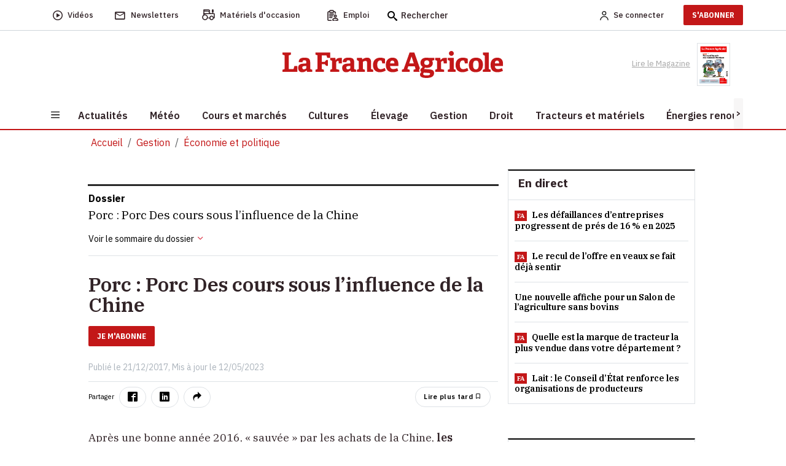

--- FILE ---
content_type: text/html; charset=utf-8
request_url: https://www.lafranceagricole.fr/economie/article/747852/porc-des-cours-sous-linfluence-de-la-chine
body_size: 26620
content:
<!DOCTYPE html>
<html lang="fr-fr" style="">
<head>
  

  <script type="text/javascript">window.gdprAppliesGlobally=true;(function(){function a(e){if(!window.frames[e]){if(document.body&&document.body.firstChild){var t=document.body;var n=document.createElement("iframe");n.style.display="none";n.name=e;n.title=e;t.insertBefore(n,t.firstChild)}
else{setTimeout(function(){a(e)},5)}}}function e(n,r,o,c,s){function e(e,t,n,a){if(typeof n!=="function"){return}if(!window[r]){window[r]=[]}var i=false;if(s){i=s(e,t,n)}if(!i){window[r].push({command:e,parameter:t,callback:n,version:a})}}e.stub=true;function t(a){if(!window[n]||window[n].stub!==true){return}if(!a.data){return}
var i=typeof a.data==="string";var e;try{e=i?JSON.parse(a.data):a.data}catch(t){return}if(e[o]){var r=e[o];window[n](r.command,r.parameter,function(e,t){var n={};n[c]={returnValue:e,success:t,callId:r.callId};a.source.postMessage(i?JSON.stringify(n):n,"*")},r.version)}}
if(typeof window[n]!=="function"){window[n]=e;if(window.addEventListener){window.addEventListener("message",t,false)}else{window.attachEvent("onmessage",t)}}}e("__tcfapi","__tcfapiBuffer","__tcfapiCall","__tcfapiReturn");a("__tcfapiLocator");(function(e){
  var t=document.createElement("script");t.id="spcloader";t.type="text/javascript";t.async=true;t.src="https://sdk.privacy-center.org/"+e+"/loader.js?target="+document.location.hostname;t.charset="utf-8";var n=document.getElementsByTagName("script")[0];n.parentNode.insertBefore(t,n)})("3e25ee67-bdca-4f9f-968e-ceb268310134")})();</script>

  
    <script type="didomi/javascript" src="/cms/js/kameleoon.js" async="true" fetchpriority="high"></script>
    <script type="didomi/javascript" src="//lioprcduib.kameleoon.io/engine.js" async="true" fetchpriority="high"></script>


  

  
  <!-- Google Tag Manager -->

  
<script>


      window.dataLayer = window.dataLayer || [];
      window.dataLayer.push({"siteLanguage":"FR","atiEnable":true,"page":{"type":"Article","categorieGroupe":"Politique et \u00E9conomie agricole","accessibilite":"Gratuit","tags":[{"taxonomy":[{"name":"Gestion","url":"gestion","level":1,"categoryId":20311}],"label":"\u00C9conomie et politique","categoryId":20191,"masterApplication":"La France Agricole","ordre":1,"principal":true,"contentType":null},{"taxonomy":[{"name":"OLD","url":"old","level":1,"categoryId":27327}],"label":"Exportations","categoryId":20689,"masterApplication":"La France Agricole","ordre":2,"principal":false,"contentType":null},{"taxonomy":[{"name":"Fili\u00E8res viande","url":"filieres-viande","level":1,"categoryId":27198},{"name":"\u00C9conomie et politique","url":"economie","level":2,"categoryId":20191},{"name":"Gestion","url":"gestion","level":3,"categoryId":20311}],"label":"Viande porcine","categoryId":20962,"masterApplication":"La France Agricole","ordre":3,"principal":false,"contentType":null},{"taxonomy":[{"name":"OLD","url":"old","level":1,"categoryId":27327}],"label":"importations","categoryId":22045,"masterApplication":"La France Agricole","ordre":4,"principal":false,"contentType":null}],"contenu":{"id":"747852","surTitre":"Porc ","titre":"Porc Des cours sous l\u2019influence de la Chine","description":null,"auteur":null,"imageUrl":"","contentType":""}},"visiteur":{"idCRM":null,"idUser":null,"categorie":[]},"eCommerce":{"cart":null,"shipping":null,"transaction":null,"customer":null}});
      console.log('DATALAYER v2', dataLayer);
      
    //info pour la régie pub
    window._tnpb = window._tnpb || [];
    _tnpb.push({"key": "keywords", "value": "utilisateur=nonconnecte" });
    
</script>
  <script>
    (function (w, d, s, l, i) {
      w[l] = w[l] || []; w[l].push({
        'gtm.start':
          new Date().getTime(), event: 'gtm.js'
      }); var f = d.getElementsByTagName(s)[0],
        j = d.createElement(s), dl = l != 'dataLayer' ? '&l=' + l : ''; j.async = true; j.src =
          'https://www.googletagmanager.com/gtm.js?id=' + i + dl; f.parentNode.insertBefore(j, f);
    })(window, document, 'script', 'dataLayer', 'GTM-W79QSBH');</script>

  <!-- End Google Tag Manager -->
  
<meta charset="utf-8">
<meta http-equiv="X-UA-Compatible" content="IE=edge">
<meta name="viewport" content="width=device-width, initial-scale=1.0">
<link rel="preconnect" href="https://fonts.googleapis.com">

  <link as="style" onload="this.onload=null;this.rel='stylesheet'" href="https://fonts.googleapis.com/css2?family=IBM+Plex+Sans:ital,wght@0,400;0,500;0,600;0,700;1,400;1,500;1,600&display=swap" rel="preload">
  <link as="style" onload="this.onload=null;this.rel='stylesheet'" href="https://fonts.googleapis.com/css2?family=IBM+Plex+Serif:ital,wght@0,400;0,500;0,600;0,900;1,400;1,500;1,600&display=swap" rel="preload">
  <link as="style" onload="this.onload=null;this.rel='stylesheet'" href="https://fonts.googleapis.com/css2?family=IBM+Plex+Sans+Condensed:wght@500;600;700&display=swap" rel="preload">
<meta name="CCBot" content="noindex">

<meta name="google-site-verification" content="lD8NNucJ33wygCHemajIqsas7s8tGBqokeUjjkQ6GT8">
<link rel="icon" href="/favicon.ico">

    <title>Porc  : Porc Des cours sous l&#x2019;influence de la Chine </title>
    <meta name="abstract" content="La France Agricole - Agriculture">
    <meta name="description" content="Apr&amp;egrave;s une bonne ann&amp;eacute;e 2016, &amp;laquo;&amp;nbsp;sauv&amp;eacute;e&amp;nbsp;&amp;raquo; par les achats de la Chine, les prix europ&amp;eacute;ens du p...">
  <link rel="canonical" href="https://www.lafranceagricole.fr/economie/article/747852/porc-des-cours-sous-linfluence-de-la-chine">
    <link rel="amphtml" href="https://www.lafranceagricole.fr/economie/amp/article/747852/porc-des-cours-sous-linfluence-de-la-chine">
    <meta name="robots" content="max-snippet:-1, max-image-preview:large, max-video-preview:-1">
   <meta property="og:site_name" content="LaFranceAgricole">
  <meta property="og:title" content="Porc  : Porc Des cours sous l&#x2019;influence de la Chine">
  <meta property="og:type" content="article">
  <meta property="og:url" content="https://www.lafranceagricole.fr/economie/article/747852/porc-des-cours-sous-linfluence-de-la-chine">
  <meta property="og:image">
  <meta property="og:locale" content="fr_FR">
  <meta property="og:image:type" content="image/jpeg">
  <meta property="og:image:width" content="690">
  <meta property="og:image:height" content="388">
  <meta property="og:description" content="Apr&amp;egrave;s une bonne ann&amp;eacute;e 2016, &amp;laquo;&amp;nbsp;sauv&amp;eacute;e&amp;nbsp;&amp;raquo; par les achats de la Chine, les prix europ&amp;eacute;ens du p...">
  <meta property="og:updated_time" content="2023-05-12T09:18:30+02:00">
  <meta property="fb:app_id" content="242257521270886">
  <meta name="twitter:card" content="summary_large_image">
  <meta name="twitter:site" content="@FranceAgricole">
  <meta name="twitter:creator" content="@FranceAgricole">
  <meta name="twitter:title" content="Porc  : Porc Des cours sous l&#x2019;influence de la Chine">
  <meta name="twitter:description" content="Apr&amp;egrave;s une bonne ann&amp;eacute;e 2016, &amp;laquo;&amp;nbsp;sauv&amp;eacute;e&amp;nbsp;&amp;raquo; par les achats de la Chine, les prix europ&amp;eacute;ens du p...">
  <script data-rh="true" type="application/ld+json">
    {"@context":"http://schema.org","@type":"WebSite","url":"https://www.lafranceagricole.fr","potentialAction":{"@type":"SearchAction","target":"https://www.lafranceagricole.fr/search?q={query}","query-input":"required name=query"}}
  </script>
  <script data-rh="true" type="application/ld+json">
    {"@context":"http://schema.org","@type":"Organization","name":"La France Agricole","url":"https://www.lafranceagricole.fr","logo":"https://www.lafranceagricole.fr/images/lfa-logo.svg","sameAs":["https://www.facebook.com/lafranceagricole","https://twitter.com/FranceAgricole"]}
  </script>
    

<script type="application/ld+json">
  {"@context":"https://schema.org","@type":"BreadcrumbList","itemListElement":[{"@type":"ListItem","name":"Gestion","item":{"@type":"WebPage","@id":"https://www.lafranceagricole.fr/gestion/t20311"},"position":1},{"@type":"ListItem","name":"\u00C9conomie et politique","item":{"@type":"WebPage","@id":"https://www.lafranceagricole.fr/economie/t20191"},"position":2}]}
</script>
    

<script type="application/ld+json">
  {"@context":"https://schema.org","@type":"NewsArticle","description":"Apr\u0026egrave;s une bonne ann\u0026eacute;e 2016, \u0026laquo;\u0026nbsp;sauv\u0026eacute;e\u0026nbsp;\u0026raquo; par les achats de la Chine, les prix europ\u0026eacute;ens du p...","image":{"@type":"ImageObject","url":"https://cdn4.regie-agricole.com/ulf/CMS_Content/2/images/2023/05/10/7bc521a0-1/logo-lfa-v2-transparent.png","height":388,"width":690},"author":{"@type":"Person"},"dateModified":"2023-05-12T09:18:30+02:00","datePublished":"2017-12-21T08:31:00+01:00","headline":"Porc Des cours sous l\u2019influence de la Chine","isAccessibleForFree":true,"publisher":{"@type":"Organization","name":"La France Agricole","url":"https://www.lafranceagricole.fr","logo":{"@type":"ImageObject","url":"https://cdn4.regie-agricole.com/ulf/CMS_Content/2/images/2023/05/10/7bc521a0-1/logo-lfa-v2-transparent.png"}}}
</script>


            <style></style>
  
    
  
  
  




  
    
  <script type="text/javascript" src="/js/jquery-3.6.0.min.js"></script>
  <script src="/dist/vendors.js?v=qKTxGmScJ94MkmIvt05FvTxaVxbjF8gRH2Rs44vQdIQ" async=""></script>
  <script src="/dist/app.js?v=qNGoWsa7XcQzqe3AW-FZacurIHdEHbcG3mPAasqMcW8" defer=""></script>
  <script src="/cms/js/util.js"></script>
  <script>
    getRefererRS();
  </script>
	<meta name="theme-color" content="#e30613">
	<link rel="manifest" href="/manifest.webmanifest">
</head>
<body class="c-article a-details">
  
<header class="header">
  <div class="header-desktop">
    <div class="nav-secondary preheader py-0 bg-white" id="preheaderId">
     <div class="container p-0">
       <nav class="navbar navbar-expand-lg row align-items-center">
          <div class="col-preheaderForSticky">
            <div id="navPreHeader">
                <ul class="navbar-nav mb-0 ul-nav ps-0 w-100">
                    <li class="nav-item d-inline-flex align-items-center">
                  <a class="d-inline-flex align-items-center" href="https://www.lafranceagricole.fr/videos/t20390">
                    <i class="icon-play2 fs-6"></i>
                            <span class="nav-link ms-2" aria-current="page">Vidéos</span>
                        </a>
                    </li>
                    <li class="nav-item d-inline-flex align-items-center">
                  <a class="d-inline-flex align-items-center" href="/newsletters">
                    <i class="icon-mail_outline fs-5"></i> 
                            <span class="nav-link ms-2">Newsletters</span>
                      </a>
                    </li>
                    <li class="nav-item d-inline-flex align-items-center">
                  <button class="d-inline-flex align-items-center" onclick="window.location.href='/occasions'">
                    <i class="icon-tracteur fw-bold" style="font-size:1.1rem;"></i>
                            <span class="nav-link ms-2">Matériels d'occasion</span>
                        </button>
                    </li>
                    <li class="nav-item d-inline-flex align-items-center">
                  <button class="d-inline-flex align-items-center btn-emploi-fa" onclick="window.location.href='/emploi'">
                            <svg id="Calque_1" class="icon-emploi" xmlns="http://www.w3.org/2000/svg" version="1.1" viewbox="0 0 25 25" width="18">
                              <!-- Generator: Adobe Illustrator 29.7.1, SVG Export Plug-In . SVG Version: 2.1.1 Build 8)  -->
                              <path d="M8.79,23.42H3.35c-.08.02-.23.02-.35,0-.63-.11-1.07-.72-.98-1.36V6.12c.03-.33.18-.6.42-.8.24-.2.55-.29.85-.25h.92c.19-.03.41.09.51.3.54,1,1.61,1.62,2.77,1.59h4.49c1.22.06,2.29-.56,2.87-1.61.11-.16.26-.25.42-.27.24,0,.46,0,.69,0h.49c.65.06,1.13.63,1.08,1.26v1.78c0,.4.32.73.73.74h.01c.19,0,.37-.07.51-.21.14-.14.22-.32.22-.51.02-.61.03-1.33,0-2.05-.06-1.2-.97-2.22-2.16-2.41-.32-.06-.64-.06-.98-.07-.14,0-.27,0-.41-.01h-.15s-.04-.16-.04-.16c-.02-.05-.04-.1-.04-.16-.29-1.49-1.68-2.58-3.25-2.5-.98.02-1.98.01-2.94,0-.52,0-1.06,0-1.57,0-.25,0-.48.03-.72.09-1.21.28-2.22,1.26-2.45,2.79l1,.09-1.14-.1c-.19-.02-.38-.03-.6-.03s-.45,0-.7.03c-1.32.16-2.32,1.32-2.27,2.65v13.01c0,.34,0,.68,0,1.02,0,.68,0,1.36,0,2.04.03,1.34,1.09,2.44,2.43,2.5,1.37.03,2.76.02,4.11.02.59,0,1.19,0,1.78,0,.29,0,.55-.18.64-.46.04-.11.05-.21.05-.33-.02-.39-.36-.69-.78-.67ZM7.48,2.25h4.57c.89,0,1.62.73,1.62,1.62s-.73,1.62-1.62,1.62h-4.57c-.89,0-1.62-.73-1.62-1.62s.73-1.62,1.62-1.62ZM20.7,18.63c-1.01-.08-2.08-.1-3.18-.07-.67-.02-1.31,0-1.96.06-2.2.33-3.81,2.2-3.81,4.44.02.89.73,1.63,1.63,1.67.81.02,1.59.01,2.43,0,.3,0,.56-.18.66-.45.04-.09.06-.17.06-.26,0-.41-.31-.74-.71-.75l-2.55-.06v-.2c-.07-1.45.96-2.7,2.4-2.91,1.18-.1,2.37-.08,3.53-.06.44,0,.89.01,1.33.01.07,0,.13.01.19.03,1.39.28,2.37,1.56,2.29,2.99v.08s-.13.13-.13.13h-4.22c-.41,0-.74.33-.74.73s.33.74.73.74h1.4c.93,0,1.86,0,2.79,0,.94,0,1.71-.79,1.71-1.74-.02-2.23-1.64-4.07-3.85-4.37ZM15.07,14.08c0,1.71,1.39,3.1,3.09,3.1s3.1-1.39,3.1-3.09h0c0-1.71-1.4-3.1-3.11-3.1-1.7,0-3.08,1.4-3.08,3.09ZM19.79,14.08c0,.9-.73,1.63-1.62,1.63h-.1c-.85-.06-1.53-.77-1.53-1.64.01-.89.74-1.61,1.62-1.61s1.63.73,1.63,1.62ZM4.96,12.87s-.01,0-.02,0c-.25,0-.49.14-.6.35-.15.23-.15.5-.02.72.14.26.4.41.68.4h7.5s0,0,.01,0c.19,0,.37-.07.51-.21.14-.14.22-.32.22-.51,0-.2-.07-.38-.21-.52-.14-.14-.32-.22-.51-.22h-7.55ZM10.53,16.65h-2.94s0,0,0,0h-2.74c-.38.04-.68.4-.64.81.02.2.11.37.27.5.15.12.35.18.54.17h5.71c.38-.05.67-.41.62-.82-.02-.2-.12-.37-.27-.49-.15-.12-.35-.18-.54-.15ZM14.5,10.56c.4-.05.68-.43.63-.83-.06-.4-.44-.69-.83-.63H4.84c-.38.05-.67.41-.62.82.05.4.41.69.82.65h9.25c.09,0,.15,0,.21,0Z"></path>
                            </svg>
                            <span class="nav-link ms-2">Emploi</span>
                        </button>
                    </li>
                    <form method="get" action="/Search">
                        <div class="searchbox">
                            <i class="icon-search fs-6 searchbox__icon"></i>
                            <input type="text" class="searchbox__input" placeholder="Rechercher" name="q" id="query" maxlength="150">
                            <button type="submit" class="btn btn-icon-validate-search">
                                <img src="/images/svg/icon-btn-search.svg" width="27" height="25" class="icon icon-validate-search" alt="Valider">
                            </button>
                        </div>
                    </form>
                </ul>
            </div>   
          </div>
          <div class="col preheader-logo-fa">
                        <a href="/"><img src="/images/logo/logo-france-agricole.png" loading="lazy" alt="La France Agricole"></a>
                    </div>
        <div class="col text-end">
            <ul class="navbar-nav mb-0 ps-0 ul-nav align-items-center">  
              
    <li>
        <a class="nav-link me-2 fw-500" rel="nofollow" href="/Account/Signin"><img alt="Account" src="/images/svg/icon-Account.svg" width="14" height="15"><span class="ms-2 d-none d-sm-initial me-4">Se connecter</span></a>
    </li>
    <li class="pb-2 pt-2">
    <a target="_blank" href="https://abo.lafranceagricole.fr/?utm_source=site.fa&utm_medium=Header-CTA&utm_campaign=Header-CTA-JeMabonne-MNC&at_medium=site.fa&at_campaign=Header-CTA-JeMabonne-MNC" class="btn btn-default btn-primary">S'ABONNER</a>
    </li>
 
            </ul>
        </div>
       </nav>
     </div>
      </div>
      <div class="header-bar bg-white">
        <div class="container text-center">
                <a href="/"><img src="/images/logo/logo-france-agricole.png" width="360" height="44" loading="lazy" alt="La France Agricole" class="img-fluid logo-fa"></a>
        <div class="ReadMagazine me-3">
          <a target="_blank" href="/epaper/mymozzo">
    <span class="pe-2">Lire le Magazine</span>
      <img width="54" height="73" loading="lazy" src="https://cdn.publishingcenter.net/lafranceagricole/195057_180.png" alt="Couverture du magasine La france agricole">
   
</a> 
            </div>
        </div>
      </div>
      <div class="header-nav">
        <div class="container bg-white">
            
<button class="navbar-toggler btn" type="button" data-bs-toggle="collapse" data-bs-target="#sidenavBurger" aria-label="Burger navigation">
    <img src="/images/svg/icon-burger.svg" alt="Menu" class="icon icon-burger">
</button>
<div class="collapse navbar-collapse sidenavBurger" id="sidenavBurger">
    <div class="menu-burger">               
        <div class="close py-2">
            <button class="btn closeBtn">
                <i class="icon-cross pe-2"></i> Fermer
            </button>
        </div>
        <div class="container-search">
            <form method="get" action="/Search">
                <div class="search">
                    <img src="/images/svg/icon-search.svg" height="15" class="fa-search">
                    <input type="text" class="form-control" placeholder="Rechercher" name="q" id="query" maxlength="150">
                    <button type="submit" class="btn btn-icon-validate-search">
                        <img src="/images/svg/icon-btn-search.svg" class="icon icon-validate-search" alt="Valider">
                    </button>
                </div>
            </form>
        </div>
        <div class="container-diffusion w-100">
            <div class="row justify-content-center align-items-baseline">
                <div class="col-3  p-0">
          <a class="card border-0" href="/newsletters">
                        <i class="icon-mail_outline fs-5"></i>
                        <span>Newsletters</span>
                    </a>
                </div>
                <div class="col-3  p-0">
          <a class="card border-0" href="https://www.lafranceagricole.fr/videos/t20390">
                        <i class="icon-play2 fs-6"></i>
                        <span>Vidéos</span>
                    </a>
                </div>
                <div class="col-3 p-0">
          <a class="card border-0" target="_blank" href="/epaper/mymozzo">
                        <i class="icon-newspaper"></i>
                        <span>Lire le<br>magazine</span>
                    </a>
                </div>
            </div>
        </div>
        <div class="container-tags ps-2 w-100">
            <ul class="p-0">
                


    <div data-id="70"></div>
<li class="nav-item  " data-menulink-id="3193" data-menu-id="70">
    <a class="nav-link" href="https://abo.lafranceagricole.fr/site/gfaabo2/dn-ope-speciale/fr/abo/ope.html?utm_source=site.fa&amp;utm_medium=dn_encemoment&amp;utm_campaign=dn_hp_offre_lexagro&amp;at_medium=site.fa&amp;at_format=dn_tag_site&amp;at_campaign=dn_offre_lexagro " target="_blank">
        -20% sur l&#x27;abonnement
    </a>
</li><li class="nav-item  " data-menulink-id="3187" data-menu-id="70">
    <a class="nav-link" href="/podcasts/t20376 ">
        Podcast
    </a>
</li><li class="nav-item  " data-menulink-id="3188" data-menu-id="70">
    <a class="nav-link" href="/crise-agricole/t28570 ">
        Crise agricole
    </a>
</li><li class="nav-item  " data-menulink-id="2839" data-menu-id="70">
    <a class="nav-link" href="/dnc-dermatose-nodulaire-contagieuse/t29309 ">
        Dermatose nodulaire
    </a>
</li>
            </ul>
        </div>                    
        <div class="overflow-auto overflow w-100">
            <ul class="navbar-nav container-menu p-0">
                


    <div data-id="82"></div>
<li class="nav-item with-childs " data-menulink-id="1092" data-menu-id="82">
    <a class="nav-link" href="/actualites/ ">
        Actualit&#xE9;s
    </a>
</li><li class="nav-item  " data-menulink-id="1099" data-menu-id="82">
    <a class="nav-link" href="/meteo-agricole/ ">
        M&#xE9;t&#xE9;o
    </a>
</li><li class="nav-item with-childs " data-menulink-id="1105" data-menu-id="82">
    <a class="nav-link" href="/cours-et-marches/ ">
        Cours et march&#xE9;s
    </a>
</li><li class="nav-item with-childs " data-menulink-id="1108" data-menu-id="82">
    <a class="nav-link" href="/cultures/ ">
        Cultures
    </a>
</li><li class="nav-item with-childs " data-menulink-id="1116" data-menu-id="82">
    <a class="nav-link" href="/elevage/ ">
        &#xC9;levage
    </a>
</li><li class="nav-item with-childs " data-menulink-id="1131" data-menu-id="82">
    <a class="nav-link" href="/gestion/ ">
        Gestion
    </a>
</li><li class="nav-item with-childs " data-menulink-id="1141" data-menu-id="82">
    <a class="nav-link" href="/droit/ ">
        Droit
    </a>
</li><li class="nav-item with-childs " data-menulink-id="1125" data-menu-id="82">
    <a class="nav-link" href="/tracteur-et-materiel/ ">
        Tracteurs et mat&#xE9;riels
    </a>
</li><li class="nav-item with-childs " data-menulink-id="1150" data-menu-id="82">
    <a class="nav-link" href="/energie-renouvelable/ ">
        &#xC9;nergies renouvelables
    </a>
</li><li class="nav-item with-childs " data-menulink-id="1154" data-menu-id="82">
    <a class="nav-link" href="/cote-perso/ ">
        C&#xF4;t&#xE9; perso
    </a>
</li>
            </ul>
            <div class="container-services w-100">
                <span class="services-title">
                    SERVICES
                </span>
        <ul class="p-0 m-0">
          <li>
            <button class="btn occasions" onclick="window.location.href='/occasions'">
              <span>Matériels d'occasion</span>
            </button>
          </li>
          <li>

            <button class="btn emploi" onclick="window.location.href='/emploi'">
              <span>Emploi</span>
            </button>
          </li>
          <li>
            <a href="https://www.editions-france-agricole.fr/" target="_blank" class="editions">
              <span>Editions</span>
            </a>
          </li>
          <li>
            <button class="btn lexagro" onclick="window.open('https://www.lexagro.fr?utm_source=site.fa&utm_medium=lexagro_menu_burger&utm_campaign=cta_menu_burger&at_medium=site.fa&at_format=lexagro_hp&at_campaign=cta_menu_burger', '_blank');">
              <span>LexAgro</span>
            </button>
          </li>
        </ul>
            </div>
        </div>
    </div>
</div> 
            <nav class="main-nav horizontal-scroll justify-content-start">
                <button class="btn btn-default btn-left position-absolute slide-icon p-0" style="left:0px;top:0;z-index:1;width:15px;height:100%;background:#F7F6F6"><</button>
                <button class="btn btn-default btn-right position-absolute slide-icon p-0" style="right:0;top:0;z-index:1;width:15px;height:100%;background:#F7F6F6">></button>
                <ul class="mb-0 nav-container position-relative" id="firstmenu">
            


<li class="nav-item with-childs " data-menulink-id="1092" data-menu-id="82">
        <a class="nav-link" href="/actualites/">
            <span>Actualit&#xE9;s</span>
        </a>
  </li><li class="nav-item  " data-menulink-id="1099" data-menu-id="82">
        <a class="nav-link" href="/meteo-agricole/">
            <span>M&#xE9;t&#xE9;o</span>
        </a>
  </li><li class="nav-item with-childs " data-menulink-id="1105" data-menu-id="82">
        <a class="nav-link" href="/cours-et-marches/">
            <span>Cours et march&#xE9;s</span>
        </a>
  </li><li class="nav-item with-childs " data-menulink-id="1108" data-menu-id="82">
        <a class="nav-link" href="/cultures/">
            <span>Cultures</span>
        </a>
  </li><li class="nav-item with-childs " data-menulink-id="1116" data-menu-id="82">
        <a class="nav-link" href="/elevage/">
            <span>&#xC9;levage</span>
        </a>
  </li><li class="nav-item with-childs " data-menulink-id="1131" data-menu-id="82">
        <a class="nav-link" href="/gestion/">
            <span>Gestion</span>
        </a>
  </li><li class="nav-item with-childs " data-menulink-id="1141" data-menu-id="82">
        <a class="nav-link" href="/droit/">
            <span>Droit</span>
        </a>
  </li><li class="nav-item with-childs " data-menulink-id="1125" data-menu-id="82">
        <a class="nav-link" href="/tracteur-et-materiel/">
            <span>Tracteurs et mat&#xE9;riels</span>
        </a>
  </li><li class="nav-item with-childs " data-menulink-id="1150" data-menu-id="82">
        <a class="nav-link" href="/energie-renouvelable/">
            <span>&#xC9;nergies renouvelables</span>
        </a>
  </li><li class="nav-item with-childs " data-menulink-id="1154" data-menu-id="82">
        <a class="nav-link" href="/cote-perso/">
            <span>C&#xF4;t&#xE9; perso</span>
        </a>
  </li>
          </ul>
            </nav> 
        </div>
     </div> 
  </div>
 
  <div class="header-mobile">
        <div class="preheader">
            
<button class="navbar-toggler btn" type="button" data-bs-toggle="collapse" data-bs-target="#sidenavBurger" aria-label="Burger navigation">
    <img src="/images/svg/icon-burger.svg" alt="Menu" class="icon icon-burger">
</button>
<div class="collapse navbar-collapse sidenavBurger" id="sidenavBurger">
    <div class="menu-burger">               
        <div class="close py-2">
            <button class="btn closeBtn">
                <i class="icon-cross pe-2"></i> Fermer
            </button>
        </div>
        <div class="container-search">
            <form method="get" action="/Search">
                <div class="search">
                    <img src="/images/svg/icon-search.svg" height="15" class="fa-search">
                    <input type="text" class="form-control" placeholder="Rechercher" name="q" id="query" maxlength="150">
                    <button type="submit" class="btn btn-icon-validate-search">
                        <img src="/images/svg/icon-btn-search.svg" class="icon icon-validate-search" alt="Valider">
                    </button>
                </div>
            </form>
        </div>
        <div class="container-diffusion w-100">
            <div class="row justify-content-center align-items-baseline">
                <div class="col-3  p-0">
          <a class="card border-0" href="/newsletters">
                        <i class="icon-mail_outline fs-5"></i>
                        <span>Newsletters</span>
                    </a>
                </div>
                <div class="col-3  p-0">
          <a class="card border-0" href="https://www.lafranceagricole.fr/videos/t20390">
                        <i class="icon-play2 fs-6"></i>
                        <span>Vidéos</span>
                    </a>
                </div>
                <div class="col-3 p-0">
          <a class="card border-0" target="_blank" href="/epaper/mymozzo">
                        <i class="icon-newspaper"></i>
                        <span>Lire le<br>magazine</span>
                    </a>
                </div>
            </div>
        </div>
        <div class="container-tags ps-2 w-100">
            <ul class="p-0">
                


    <div data-id="70"></div>
<li class="nav-item  " data-menulink-id="3193" data-menu-id="70">
    <a class="nav-link" href="https://abo.lafranceagricole.fr/site/gfaabo2/dn-ope-speciale/fr/abo/ope.html?utm_source=site.fa&amp;utm_medium=dn_encemoment&amp;utm_campaign=dn_hp_offre_lexagro&amp;at_medium=site.fa&amp;at_format=dn_tag_site&amp;at_campaign=dn_offre_lexagro " target="_blank">
        -20% sur l&#x27;abonnement
    </a>
</li><li class="nav-item  " data-menulink-id="3187" data-menu-id="70">
    <a class="nav-link" href="/podcasts/t20376 ">
        Podcast
    </a>
</li><li class="nav-item  " data-menulink-id="3188" data-menu-id="70">
    <a class="nav-link" href="/crise-agricole/t28570 ">
        Crise agricole
    </a>
</li><li class="nav-item  " data-menulink-id="2839" data-menu-id="70">
    <a class="nav-link" href="/dnc-dermatose-nodulaire-contagieuse/t29309 ">
        Dermatose nodulaire
    </a>
</li>
            </ul>
        </div>                    
        <div class="overflow-auto overflow w-100">
            <ul class="navbar-nav container-menu p-0">
                


    <div data-id="82"></div>
<li class="nav-item with-childs " data-menulink-id="1092" data-menu-id="82">
    <a class="nav-link" href="/actualites/ ">
        Actualit&#xE9;s
    </a>
</li><li class="nav-item  " data-menulink-id="1099" data-menu-id="82">
    <a class="nav-link" href="/meteo-agricole/ ">
        M&#xE9;t&#xE9;o
    </a>
</li><li class="nav-item with-childs " data-menulink-id="1105" data-menu-id="82">
    <a class="nav-link" href="/cours-et-marches/ ">
        Cours et march&#xE9;s
    </a>
</li><li class="nav-item with-childs " data-menulink-id="1108" data-menu-id="82">
    <a class="nav-link" href="/cultures/ ">
        Cultures
    </a>
</li><li class="nav-item with-childs " data-menulink-id="1116" data-menu-id="82">
    <a class="nav-link" href="/elevage/ ">
        &#xC9;levage
    </a>
</li><li class="nav-item with-childs " data-menulink-id="1131" data-menu-id="82">
    <a class="nav-link" href="/gestion/ ">
        Gestion
    </a>
</li><li class="nav-item with-childs " data-menulink-id="1141" data-menu-id="82">
    <a class="nav-link" href="/droit/ ">
        Droit
    </a>
</li><li class="nav-item with-childs " data-menulink-id="1125" data-menu-id="82">
    <a class="nav-link" href="/tracteur-et-materiel/ ">
        Tracteurs et mat&#xE9;riels
    </a>
</li><li class="nav-item with-childs " data-menulink-id="1150" data-menu-id="82">
    <a class="nav-link" href="/energie-renouvelable/ ">
        &#xC9;nergies renouvelables
    </a>
</li><li class="nav-item with-childs " data-menulink-id="1154" data-menu-id="82">
    <a class="nav-link" href="/cote-perso/ ">
        C&#xF4;t&#xE9; perso
    </a>
</li>
            </ul>
            <div class="container-services w-100">
                <span class="services-title">
                    SERVICES
                </span>
        <ul class="p-0 m-0">
          <li>
            <button class="btn occasions" onclick="window.location.href='/occasions'">
              <span>Matériels d'occasion</span>
            </button>
          </li>
          <li>

            <button class="btn emploi" onclick="window.location.href='/emploi'">
              <span>Emploi</span>
            </button>
          </li>
          <li>
            <a href="https://www.editions-france-agricole.fr/" target="_blank" class="editions">
              <span>Editions</span>
            </a>
          </li>
          <li>
            <button class="btn lexagro" onclick="window.open('https://www.lexagro.fr?utm_source=site.fa&utm_medium=lexagro_menu_burger&utm_campaign=cta_menu_burger&at_medium=site.fa&at_format=lexagro_hp&at_campaign=cta_menu_burger', '_blank');">
              <span>LexAgro</span>
            </button>
          </li>
        </ul>
            </div>
        </div>
    </div>
</div> 
            <div class="preheader-logoMobile-fa">     
                <a href="/"><img src="/images/logo/logo-FA.png" width="119" height="20" class="img-fluid" loading="lazy" alt="La France Agricole"></a>
            </div>
            <div class="col d-flex align-items-center justify-content-end me-2">
                <div class="searchbox">
          <button class="btn btn-default btn-search" type="button" data-bs-toggle="collapse" data-bs-target="#collapseSearch" aria-expanded="false" aria-controls="collapseSearch">
                        <img src="/images/svg/icon-search.svg" alt="Recherche" title="Recherche" height="15" width="15">
                    </button>
		        </div>
                <div class="collapse" id="collapseSearch">
                  <div class="collapse-search">
                      <div class="collapse-close" data-bs-toggle="collapse" data-bs-target="#collapseSearch">
                          Fermer <span class="ps-1">x</span>
                      </div>
                    <div class="container-search">
                        <form method="get" action="/Search">
                            <div class="search">
                                <img src="/images/svg/icon-search.svg" height="15" width="15" class="fa-search">
                                <input type="text" class="form-control" placeholder="Rechercher" name="q" id="query" maxlength="150">
                                <button type="submit" class="btn btn-icon-validate-search">
                                    <img src="/images/svg/icon-btn-search.svg" width="27" height="25" class="icon icon-validate-search" alt="Valider">
                                </button>
                            </div>
                        </form>
                    </div>
                  </div>
                </div>
                <ul class="navbar-nav mb-0 ps-0 ul-nav align-items-center">
          
    <li>
        <a class="nav-link me-2 fw-500" rel="nofollow" href="/Account/Signin"><img alt="Account" src="/images/svg/icon-Account.svg" width="14" height="15"><span class="ms-2 d-none d-sm-initial me-4">Se connecter</span></a>
    </li>
    <li class="pb-2 pt-2">
    <a target="_blank" href="https://abo.lafranceagricole.fr/?utm_source=site.fa&utm_medium=Header-CTA&utm_campaign=Header-CTA-JeMabonne-MNC&at_medium=site.fa&at_campaign=Header-CTA-JeMabonne-MNC" class="btn btn-default btn-primary">S'ABONNER</a>
    </li>
 
                </ul>
            </div>
        </div>   
        <div class="header-nav">
            <div class="w-100">
                <nav class="horizontal-scroll">
          <button class="btn btn-default btn-left position-absolute slide-icon p-0" style="left:-5px;top:0;z-index:1;width:15px;height:100%;background:#F7F6F6"><</button>
          <button class="btn btn-default btn-right position-absolute slide-icon p-0" style="right:-5px;top:0;z-index:1;width:15px;height:100%;background:#F7F6F6">></button>
                    <ul class="mb-0 nav-secondary nav-mobile nav-container">  
                        


<li class="nav-icon  " data-menulink-id="1099" data-menu-id="82">
        <a class=" " href="/meteo-agricole/">
                <i class="icon-weather icon"></i>
        </a>
</li><li class="nav-icon with-childs " data-menulink-id="1105" data-menu-id="82">
        <a class=" " href="/cours-et-marches/">
                <i class="icon-stats-bars icon"></i>
        </a>
</li><li class="nav-item with-childs " data-menulink-id="1092" data-menu-id="82">
        <a class=" nav-link" href="/actualites/">
                <i class="gfa gfa-actu gfa-red icon"></i>
                <span>Actualit&#xE9;s</span>
        </a>
</li><li class="nav-item with-childs " data-menulink-id="1108" data-menu-id="82">
        <a class=" nav-link" href="/cultures/">
                <span>Cultures</span>
        </a>
</li><li class="nav-item with-childs " data-menulink-id="1116" data-menu-id="82">
        <a class=" nav-link" href="/elevage/">
                <span>&#xC9;levage</span>
        </a>
</li><li class="nav-item with-childs " data-menulink-id="1131" data-menu-id="82">
        <a class=" nav-link" href="/gestion/">
                <span>Gestion</span>
        </a>
</li><li class="nav-item with-childs " data-menulink-id="1141" data-menu-id="82">
        <a class=" nav-link" href="/droit/">
                <span>Droit</span>
        </a>
</li><li class="nav-item with-childs " data-menulink-id="1125" data-menu-id="82">
        <a class=" nav-link" href="/tracteur-et-materiel/">
                <span>Tracteurs et mat&#xE9;riels</span>
        </a>
</li><li class="nav-item with-childs " data-menulink-id="1150" data-menu-id="82">
        <a class=" nav-link" href="/energie-renouvelable/">
                <span>&#xC9;nergies renouvelables</span>
        </a>
</li><li class="nav-item with-childs " data-menulink-id="1154" data-menu-id="82">
        <a class=" nav-link" href="/cote-perso/">
                <span>C&#xF4;t&#xE9; perso</span>
        </a>
</li>
                    </ul>
                </nav>
            </div>
        </div>
    </div>

  <div class="header-sousnav">
    <div class="container bg-white">
      <div id="sous-menu" class="horizontal-scroll">

        </div>
    </div>
  </div> 
</header>

<main class="body-content contenu-page">
        <div class="bandeau-simple w-100">
            <div class="pub-tag " data-pos="7"><div class=" sas_11224"></div></div>
        </div>
    
    <div class="container main-container mt-3 mt-md-0 mb-0">
        <div class="mx-2">
                    <div class="breadcrumb-top pt-2">
        
                        <ol class="breadcrumb mt-0" itemscope="" itemtype="https://schema.org/BreadcrumbList"><li class="breadcrumb-item" itemscope="" itemprop="itemListElement" itemtype="https://schema.org/ListItem"><a href="/" itemprop="item"><span itemprop="name">Accueil</span></a><meta itemprop="position" content="1"></li><li class="breadcrumb-item" itemscope="" itemprop="itemListElement" itemtype="https://schema.org/ListItem"><a href="/gestion/t20311" itemscope="" itemtype="https://schema.org/WebPage" itemprop="item" itemid="https://www.lafranceagricole.fr/gestion/t20311"><span itemprop="name">Gestion</span></a><meta itemprop="position" content="2"></li><li class="breadcrumb-item" itemscope="" itemprop="itemListElement" itemtype="https://schema.org/ListItem"><a href="/economie/t20191" itemscope="" itemtype="https://schema.org/WebPage" itemprop="item" itemid="https://www.lafranceagricole.fr/economie/t20191"><span itemprop="name">Économie et politique</span></a><meta itemprop="position" content="3"></li></ol>
       
                    </div>
            






<div id="article-main-container">
  <div class="container-smaller pt-0 pt-md-3  pe-3 pe-md-0 ps-2 ">
    <div class="row">

        <article class="col-md-8 col-12 p-md-0 p-2">
        <div class="position-relative mb-2">
          <div class="container-smaller  pl-md-5 pr-md-5 mt-4  ">

               <div>
                   
<div class="insert-folder">
	<div class="insert-header mb-2 p-0">
		<a href="https://www.lafranceagricole.fr/economie/article/747852/porc-des-cours-sous-linfluence-de-la-chine" class="insert-header-title">
		<div class="ps-0 pb-1 nb-dossier pt-2">
			<strong>Dossier</strong>
		</div>
		<h2> Porc  : Porc Des cours sous l&#x2019;influence de la Chine</h2></a> 
	</div>
	<div class="insert-body p-0 pb-3">
		<a class="label-btn hide-btn-summary nb-dossier" data-bs-toggle="collapse" href="#collapseSommaire" role="button" aria-expanded="false" aria-controls="collapseSommaire">
			Voir le sommaire du dossier <span class="icon-chevron-down red"></span>
		</a>
		<div class="collapse multi-collapse" id="collapseSommaire">
			<ul class="ps-3 mb-3">
				 
			</ul>
		<a class="label-btn" data-bs-toggle="collapse" href="#collapseSommaire" role="button" aria-expanded="false" aria-controls="collapseSommaire">
			Fermer <span class="icon-chevron-up red"></span>
		</a>
		</div>
	</div>
</div>
               </div>
              <h1 class="titre mt-0">

                Porc  
:                Porc Des cours sous l&#x2019;influence de la Chine
              </h1>

            <div class="text-muted article-meta-list pb-1">
                  <div class="mb-4" id="block-container-17">
<div class="block-container" data-position="Interne">

  <div id="block-schedule-72" class="block-schedule" style="background-color:unset;">
      <div id="block-64" class="block-content">
        <div class="pt-2 ">
                    <a target="_blank" href="https://abo.lafranceagricole.fr/?utm_source=site.fa&utm_medium=DN_ARTICLE_FREE&utm_campaign=DN_CTA_JEMABONNE&at_medium=site.fa&atformat=ARTICLE_FREE&at_campaign=DN_CTA_JEMABONNE" class="btn btn-default btn-primary">
                    JE M'ABONNE
                  </a></div>
      </div>
  </div>
</div></div>
              
              <div class="article-item-time-petit ">
                <span>Publi&#xE9; le 21/12/2017, Mis &#xE0; jour le 12/05/2023</span>
              </div>

            </div>

            


          </div>

          <div class="border-top mt-2">
            <div class="row m-0 container-tags pt-2">
  <div class="d-flex flex-row px-0 ">
    <div class="px-0 py-1 d-none d-sm-block label-small pt-2">Partager</div>
    <ul class="px-2 w-100">
      <ul class="p-0 horizontal-scroll list-social">


        <li class="social-facebook" onclick="window.open('https://www.facebook.com/sharer.php?u=https%3a%2f%2fwww.lafranceagricole.fr%2feconomie%2farticle%2f747852%2fporc-des-cours-sous-linfluence-de-la-chine'); return false;">
          <span class="icon-facebook2"></span>
        </li>
        <li class="social-linkedin" onclick="window.open('https://www.linkedin.com/sharing/share-offsite/?url=https%3a%2f%2fwww.lafranceagricole.fr%2feconomie%2farticle%2f747852%2fporc-des-cours-sous-linfluence-de-la-chine'); return false;">
          <span class="icon-linkedin"></span>
        </li>



        <li class="social-print">
          <div data-bs-toggle="dropdown" aria-expanded="false">
            <span class="icon-redo2"></span>
          </div>
          <ul class="dropdown-menu p-2 m-2 pb-2 mb-0">
            <li class="social-twitter cursor" onclick="window.open('https://twitter.com/intent/tweet?original_referer=https%3a%2f%2fwww.lafranceagricole.fr%2feconomie%2farticle%2f747852%2fporc-des-cours-sous-linfluence-de-la-chine&related=anywhereTheJavascriptAPI&text=' + encodeURIComponent(document.title + ' ' + 'https://www.lafranceagricole.fr/economie/article/747852/porc-des-cours-sous-linfluence-de-la-chine') + '&via=franceagricole'); return false;">
              <img src="/images/png/icon-x.png" alt="picto twitter" width="15" height="15" loading="lazy">
            </li>
            <li class="social-whatsapp cursor" onclick="window.open('whatsapp://send?text=https%3a%2f%2fwww.lafranceagricole.fr%2feconomie%2farticle%2f747852%2fporc-des-cours-sous-linfluence-de-la-chine&via=franceagricole'); return false;">
              <span class="icon-whatsapp"></span>
            </li>
            <li class="social-whatsapp cursor" onclick="navigator.clipboard.writeText('https://www.lafranceagricole.fr/economie/article/747852/porc-des-cours-sous-linfluence-de-la-chine')">
              <span class="icon-link"></span>
            </li>
            <li class="social-whatsapp cursor">
              <a data-tooltip="envoyer" data-tooltip-position="bottom" href="mailto:?subject=LaFranceAgricole.fr&body=https://www.lafranceagricole.fr/economie/article/747852/porc-des-cours-sous-linfluence-de-la-chine" class="social cursor" aria-label="envoyer">
                <span class="icon-telegram"></span>
              </a>
            </li>
          </ul>
        </li>




        <li class="float-end label-small ">
            <div href="" data-bs-toggle="modal" data-bs-target="#readLater">Lire plus tard <span class="icon-bookmark_outline"></span></div>
        </li>




      </ul>

  </ul></div>
</div>
<!------------ Modal A lire plus tard---------------->

<div class="zone-blocage-offrepro-container mt-3">
  <!-- Modal -->
  <div class="modal fade" id="readLater" tabindex="-1" aria-labelledby="readLater" aria-hidden="true" data-bs-backdrop="true" data-bs-keyboard="true">
      <div class="modal-dialog modal-dialog-centered">
        <div class="modal-container">
        <div class="modal-content">
          <div class="d-flex justify-content-center align-items-center p-2 p-md-4" style="height:51px">
              <h5 class="modal-title">
                  <img src="/images/svg/prive.svg" class="pe-2" height="15">
                Vous devez vous connecter pour ajouter cet article &#xE0; vos favoris
              </h5>
            <button type="button" class="btn-close fs-7" data-bs-dismiss="modal" aria-label="Close"></button>
          </div>
          <div class="modal-body">
              <div class="text-center title-modal-body">
                  <object type="image/svg+xml" data="/images/svg/logo-LaFranceAgricole.svg" class="logo-LaFranceAgricole" height="30">
                    La France Agricole
                  </object>
              </div>
            <div class="content-modal-body"><p>Connectez-vous pour mettre cet article en favoris.</p></div>
            <div class="buttons-container-modal m-0 m-md-3">
                <button class="btn btn-abonne" onclick="window.open('/Account/Signin','_self')">
                  Me connecter
                </button>
                <button type="button" class="btn close" data-bs-dismiss="modal" aria-label="Close">Non merci</button>
            </div>
              <div class="d-flex justify-content-center mb-2">
                <div class="modal-footer-content">
                  <p>Déjà abonné ? <a href="/Account/Signin?urlReferrer=https%3A%2F%2Fwww.lafranceagricole.fr" rel="nofollow">Je me connecte</a></p>
                </div>
              </div>
          </div>
        </div>
      </div>
      </div>
    </div>
</div>

          </div>


          <div class="">

          <div class="article-side-btn-wrapper  ">
          </div>


                <div class="mt-2 mb-2" style="width:100%;">
                  <div class="pub-tag " data-pos="27"><div class=" sas_106888"></div></div>
                </div>
            
            <div id="poool-widget">
              <div id="article-content" itemprop="articleBody" class="mb-1 article-content article-body">
<p>Apr&egrave;s une bonne ann&eacute;e 2016, &laquo;&nbsp;sauv&eacute;e&nbsp;&raquo; par les achats de la Chine, <strong>les prix europ&eacute;ens du porc ont reflu&eacute; </strong>en 2017, d&egrave;s le printemps en France, et plus tardivement en &eacute;t&eacute; dans les autres &Eacute;tats membres. En effet, P&eacute;kin a ralenti ses importations, passant de 3&nbsp;millions de tonnes (Mt) de viandes et abats de porc en 2016 &agrave; 2,4&nbsp;Mt cette ann&eacute;e, avec un impact imm&eacute;diat sur les cotations europ&eacute;ennes.</p>
<p><strong>Pourtant, les exportations europ&eacute;ennes</strong>  vers les pays tiers reculent de seulement 1,3&nbsp;% en valeur sur les huit premiers mois de 2017, gr&acirc;ce &agrave; une r&eacute;orientation des flux vers d&rsquo;autres pays d&rsquo;Asie. La France voit ses positions &agrave; l&rsquo;export malmen&eacute;es par ses concurrents europ&eacute;ens (Allemagne, Espagne, Danemark et Pays-Bas), plus offensifs. Sa balance commerciale se d&eacute;grade durant la p&eacute;riode allant de janvier &agrave; septembre&nbsp;2017, le solde passant de -&nbsp;43 &agrave; -&nbsp;138&nbsp;millions d&rsquo;euros (M&euro;). Les exportations progressent (de 880 &agrave; 900&nbsp;M&euro;), mais les importations explosent (de 910 &agrave; 1&nbsp;050&nbsp;M&euro;).</p>
<p><strong>En Europe, les abattages ont enregistr&eacute; un recul </strong>de 0,8&nbsp;% en un an (septembre&nbsp;2016-ao&ucirc;t&nbsp;2017) par rapport &agrave; l&rsquo;ann&eacute;e pr&eacute;c&eacute;dente. Ils se reprennent l&eacute;g&egrave;rement au deuxi&egrave;me semestre, apr&egrave;s un net recul au premier semestre. Ce sont le Danemark (+&nbsp;3,8&nbsp;%) et l&rsquo;Espagne (+&nbsp;0,9&nbsp;%) qui tirent. L&rsquo;Allemagne est &agrave; -&nbsp;0,7&nbsp;%. En France, le recul est s&eacute;v&egrave;re, &agrave; -&nbsp;2,4&nbsp;%.</p>
<p><strong>Le cheptel europ&eacute;en se redresse</strong>, &agrave; +&nbsp;1&nbsp;%. L&agrave; aussi, les &eacute;volutions sont contrast&eacute;es&nbsp;: +&nbsp;1&nbsp;% en Espagne, -&nbsp;1&nbsp;% en Allemagne, et -2,3&nbsp;% en France. Dans l&rsquo;Hexagone, le cheptel de truies est pass&eacute; sous la barre du million, &agrave; 984&nbsp;000 t&ecirc;tes.</p>
<p> </p>              </div>
            </div>

                        <div class="mt-0 pt-0 mx-0 container-tags mb-4">
                            <ul class="p-0  horizontal-scroll">
                                    <li class="nav-item">
                                        <a class="active" href="/viande-porcine/t20962">
                                            Viande porcine
                                        </a>
                                    </li>
                            </ul>
                        </div>
            <div class="w-100 mb-3 d-md-none">
                  <div data-name="BlocDynamic" id="subscribe-nl" data-id="10" data-excludefromcache="true"></div>
            </div>



                <div class="mt-3 mb-3" style="width:100%;text-align:center;">
                  <div class="BeOpWidget" data-name="Bas" data-pos="12"></div>
                </div>
                 <div class="pb-3 ps-3">
                     
<div class="insert-folder border p-2 row">
    <div class="insert-header col-12 col-md-6 mb-2 p-0">
		<a href="https://www.lafranceagricole.fr/economie/article/747852/porc-des-cours-sous-linfluence-de-la-chine" class="insert-header-title">
			<div class="ps-0 pb-3 nb-dossier pt-2">
				<strong>Dossier</strong>
			</div>
			<h2 style="font-size:1.0em">
				<strong>
					Porc  : 
				</strong>
				<br>
				Porc Des cours sous l&#x2019;influence de la Chine
			</h2>
		</a>
		<br>
		<a class="label-btn hide-btn-summary nb-dossier" style="cursor:pointer" onclick="window.location.href='/actualites/dossier/747852/porc-des-cours-sous-l-influence-de-la-chine'">
				Voir tout le dossier <span class="icon-chevron-right red"></span>
		</a>
	</div>

    <div class="col-12 col-md-6 insert-body insert-body p-0 pb-3 position-relative">
		
	</div>
</div>
                 </div>

          </div>

          </div>

      </article>


      <aside id="" class="col-12 col-md-4 ps-3 d-none d-sm-none d-md-block ">
         
              
                

  <div class="list-article articles-box mb-3 card" data-cache-key="CacheTagHelper||8ffc3557e15d9410cfc5c54b6e0a504f56b58610f7b6a110cf7afea7ab6cba4081569" data-cache-expire="1200">
    <div class="text-left border-bottom">
      <h2 class="pt-2 pb-2 px-3 ">
         En direct
      </h2>
    </div>
  <div class="list-article-body">
        <div class="list-article-item   py-3"> 
          <a href="/compte-de-resultat/article/893438/les-defaillances-d-entreprises-progressent-de-pres-de-16-en-2025" style="font-size:1.0em;line-height:1.2em">

            <div class="list-article-title fw-bold">
 <span data-role-required="fapro" class="color-abo text-center reserve-pro  a-fapro r-fapro" title="Article r&#xE9;serv&#xE9; aux abonn&#xE9;s."></span>               
              Les d&#xE9;faillances d&#x2019;entreprises progressent de pr&#xE9;s de 16&#xA0;% en 2025
            </div>
          </a>
        </div>
        <div class="list-article-item   py-3"> 
          <a href="/tendances-veaux/article/893453/le-recul-de-l-offre-en-veaux-se-fait-deja-sentir" style="font-size:1.0em;line-height:1.2em">

            <div class="list-article-title fw-bold">
 <span data-role-required="fapro" class="color-abo text-center reserve-pro  a-fapro r-fapro" title="Article r&#xE9;serv&#xE9; aux abonn&#xE9;s."></span>               
              Le recul de l&#x2019;offre en veaux se fait d&#xE9;j&#xE0; sentir
            </div>
          </a>
        </div>
        <div class="list-article-item   py-3"> 
          <a href="/salon-de-l-agriculture/article/893450/une-nouvelle-affiche-pour-un-salon-de-l-agriculture-sans-bovin" style="font-size:1.0em;line-height:1.2em">

            <div class="list-article-title fw-bold">
              
              Une nouvelle affiche pour un Salon de l&#x2019;agriculture sans bovins
            </div>
          </a>
        </div>
        <div class="list-article-item   py-3"> 
          <a href="/tracteur/article/893396/quelle-est-la-marque-de-tracteur-la-plus-vendue-dans-votre-departement" style="font-size:1.0em;line-height:1.2em">

            <div class="list-article-title fw-bold">
 <span data-role-required="fapro" class="color-abo text-center reserve-pro  a-fapro r-fapro" title="Article r&#xE9;serv&#xE9; aux abonn&#xE9;s."></span>               
              Quelle est la marque de tracteur la plus vendue dans votre d&#xE9;partement&#xA0;?
            </div>
          </a>
        </div>
        <div class="list-article-item  no-bottom-border py-3"> 
          <a href="/prix-du-lait/article/893445/lait-le-conseil-d-etat-renforce-les-organisations-de-producteurs" style="font-size:1.0em;line-height:1.2em">

            <div class="list-article-title fw-bold">
 <span data-role-required="fapro" class="color-abo text-center reserve-pro  a-fapro r-fapro" title="Article r&#xE9;serv&#xE9; aux abonn&#xE9;s."></span>               
              Lait&#xA0;: le Conseil d&#x2019;&#xC9;tat renforce les organisations de producteurs
            </div>
          </a>
        </div>
  </div>
  </div>

              
        <div class="w-100 ">
          <div class="my-2">
            <div id="pubSticky" class="mt-3 mb-5 position-relative">
              <div class="pub-tag " data-pos="10"><div class=" sas_106886"></div></div>
            </div>
          </div>
        </div>
            <div class="col-12 ps-0 mb-3">
                <div data-name="BlocDynamic" id="subscribe-nl" data-id="10" data-excludefromcache="true"></div>
            </div>
            <div class="cartouche-droite-contenu">
              <div class="py-2 mb-3">
                <div id="meteo-box">
    <div class="text-left border-bottom d-none d-sm-block">
        <h2 class="pt-2 pb-3 px-3">
            <a href="/meteo-agricole/aujourdhui/epieds-en-beauce/3020043" style="text-decoration:none">Météo<span class="icon-chevron"></span></a>
        </h2>
    </div>
    <div class="divider mx-3"></div>
    <div class="col-12 row">
        <div class="col-12 row pe-0">
            <div class="col-11">
                <a href="/meteo-agricole/aujourdhui/epieds-en-beauce/3020043" style="text-decoration:none"><div class="city mt-2 ms-3"><strong>&#xC9;pieds-en-Beauce</strong> </div> </a>
            </div>
            <div class="d-sm-none col-1 text-end pt-1 px-0 align-self-end">
                <span class="icon-chevron"></span>
            </div>
        </div>
        <div class="col-12 mx-3 mb-2">
            <img src="/meteo/images/pictos/fa/night/3.svg" alt="larges &#xE9;claircies" title="larges &#xE9;claircies" width="40" height="40">
            <span class="box-temp">6°</span>
        </div>
    </div>
</div>




              </div>
              <div class="py-2 mb-3">
                
  <div id="marches-box">
    <div class="text-left border-bottom  d-none d-sm-block">
        <h2 class="pt-2 pb-3 px-3">
           <a href="/cours-et-marches/" style="text-decoration:none"> Cours et marchés<span class="icon-chevron"></span></a>
        </h2>
    </div>
    <div class="mx-0 mt-2 mb-0 row">
        <div class="col-md-12 row pe-0">
             <div class="col-11 pe-0">
                 <strong>Bl&#xE9; Tendre</strong> (Euronext)
             </div>
             <div class="d-sm-none col-1 text-end pt-1 px-0">
                <span class="icon-chevron"></span>
            </div> 
            <div class="d-none d-sm-block"><div class="box-item-time">mars 2026</div></div>
        </div>
    </div>
    <div class="mx-3 mt-0 mb-2 row">
      <div class="item-variation-VC box-temp rate-negative" style="color:red">
      - 1,75 €/t 
      </div>
    </div>
  </div>

              </div>
            </div>
            <div class="cartouche-droite-contenu mb-2">
              
              
<div class="block-container" data-position="RightSide2">

  <div id="block-schedule-91" class="block-schedule" style="background-color:unset;">
      <div id="block-83" class="block-content">
        <div style="color:#0ba20b;background-color:#dff3df;height:55px;font-size:30px;text-align:center;padding-top:8px;cursor: pointer;margin-top:8px" onclick="document.location.href='/bons-plans-la-france-agricole/t29008'">
Bons plans
</div>

      </div>
  </div>
</div>
            </div>
            <div class="w-100 mb-3">
                <div class="pub-tag " data-pos="23"><div class=" sas_107005"></div></div>
            </div>
            <div class="w-100 mb-3">
                <div class="pub-tag " data-pos="24"><div class=" sas_118949"></div></div>
            </div>
            <div class="w-100 mb-3">
                <div class="pub-tag " data-pos="25"><div class=" sas_118950"></div></div>
            </div>


      </aside>

      <section class="article-relative-list">
            <div class="generic-box pt-2">
                
                
                  
        <div data-cache-key="CacheTagHelper||8ffc3557e15d9410cfc5c54b6e0a504f56b58610f7b6a110cf7afea7ab6cba4094194||VaryBy||747852" data-cache-expire="600"><h2>Sur le même thème<span class='icon-chevron'></span></h2></div>
    <div class="row my-3 " data-cache-key="CacheTagHelper||8ffc3557e15d9410cfc5c54b6e0a504f56b58610f7b6a110cf7afea7ab6cba4094194||VaryBy||747852" data-cache-expire="600">
                <div class="col-md-4 col-xs-12">
                    <div class="article-item-trois p-0 clickable mb-3   card-article-fix-height card">
                    <div class="row">
                            <div class="col-12 article-img">
                                   <figure class="text-left img-mask icon-red    ">

                                    <img data-src="https://cdn3.regie-agricole.com/ulf/CMS_Content/2/articles/893445/conseiletat-480x270.jpg" src="/images/p.jpg" alt="Le Conseil d&#x27;&#xC9;tat consid&#xE8;re que rien ne justifie de dire que les membres du CRDCA n&#x27;aient pas respect&#xE9; le principe d&#x27;impartialit&#xE9; dans ses lignes directrices sur les relations entre organisations de producteurs et industriels laitiers." class="img-fluid  w-100 lazy img-medium" title="Le Conseil d&#x27;&#xC9;tat consid&#xE8;re que rien ne justifie de dire que les membres du CRDCA n&#x27;aient pas respect&#xE9; le principe d&#x27;impartialit&#xE9; dans ses lignes directrices sur les relations entre organisations de producteurs et industriels laitiers.">
                                      
                                    </figure>
                            </div>
                    </div>
                    <div class="row">
                        <div class="col-12">
                                <div class="card-text-wrapper card-body p-0">
                                  <span class="article-item-title mb-0 h-auto h2">
                                     <a href="/prix-du-lait/article/893445/lait-le-conseil-d-etat-renforce-les-organisations-de-producteurs"> 
 <span data-role-required="fapro" class="color-abo text-center reserve-pro  a-fapro r-fapro" title="Article r&#xE9;serv&#xE9; aux abonn&#xE9;s."></span>                                        
                                       Lait&#xA0;: le Conseil d&#x2019;&#xC9;tat renforce les organisations de producteurs
                                     </a> 
                                  </span>
                                </div>  
                        </div>
                    </div>
                    </div>
                </div>
                <div class="col-md-4 col-xs-12">
                    <div class="article-item-trois p-0 clickable mb-3   card-article-fix-height card">
                    <div class="row">
                            <div class="col-12 article-img">
                                   <figure class="text-left img-mask icon-red    ">

                                    <img data-src="https://cdn1.regie-agricole.com/ulf/CMS_Content/2/articles/893442/220105FAI_018-480x270.jpg" src="/images/p.jpg" alt="Selon le pr&#xE9;sident de Pact&#x27;Alim, &#xAB;&#xA0;les distributeurs ont demand&#xE9; des d&#xE9;flations dans 85&#xA0;% des cas&#xA0;&#xBB;." class="img-fluid  w-100 lazy img-medium" title="Selon le pr&#xE9;sident de Pact&#x27;Alim, &#xAB;&#xA0;les distributeurs ont demand&#xE9; des d&#xE9;flations dans 85&#xA0;% des cas&#xA0;&#xBB;.">
                                      
                                    </figure>
                            </div>
                    </div>
                    <div class="row">
                        <div class="col-12">
                                <div class="card-text-wrapper card-body p-0">
                                  <span class="article-item-title mb-0 h-auto h2">
                                     <a href="/negociations-commerciales/article/893442/a-mi-parcours-des-negociations-commerciales-le-bilan-est-mitige"> 
                                       
                                       &#xC0; mi-parcours des n&#xE9;gociations commerciales, le bilan est mitig&#xE9;
                                     </a> 
                                  </span>
                                </div>  
                        </div>
                    </div>
                    </div>
                </div>
                <div class="col-md-4 col-xs-12">
                    <div class="article-item-trois p-0 clickable mb-3   card-article-fix-height card">
                    <div class="row">
                            <div class="col-12 article-img">
                                   <figure class="text-left img-mask icon-red    ">

                                    <img data-src="https://cdn4.regie-agricole.com/ulf/CMS_Content/2/articles/893439/P20260106DT-0453-480x270.jpg" src="/images/p.jpg" alt="Face au refus de la France d&#x27;int&#xE9;grer son &#xAB;&#xA0;Conseil de paix&#xA0;&#xBB;, Donald Trump a menac&#xE9; les vins et champagnes fran&#xE7;ais de taxes douani&#xE8;res suppl&#xE9;mentaires le 20 janvier 2026." class="img-fluid  w-100 lazy img-medium" title="Face au refus de la France d&#x27;int&#xE9;grer son &#xAB;&#xA0;Conseil de paix&#xA0;&#xBB;, Donald Trump a menac&#xE9; les vins et champagnes fran&#xE7;ais de taxes douani&#xE8;res suppl&#xE9;mentaires le 20 janvier 2026.">
                                      
                                    </figure>
                            </div>
                    </div>
                    <div class="row">
                        <div class="col-12">
                                <div class="card-text-wrapper card-body p-0">
                                  <span class="article-item-title mb-0 h-auto h2">
                                     <a href="/libre-echange/article/893439/donald-trump-menace-la-france-de-nouvelles-taxes-douanieres"> 
                                       
                                       Face aux menaces de Trump, le Parlement europ&#xE9;en g&#xE8;le l&#x2019;accord commercial avec les &#xC9;tats-Unis
                                     </a> 
                                  </span>
                                </div>  
                        </div>
                    </div>
                    </div>
                </div>
    </div>


                

            </div>
      </section>
      <div class="row pt-4 mx-0">
          <div class="pub-tag " data-pos="19"><div class=" sas_106890"></div></div>
      </div>

                    <div class="sites-box mt-4 me-3 me-md-0 mb-4">
                        <div class="sites-row row mx-1">
                            <div class="col-12 col-md-4 row-xs">
                                
<div class="row ">
    <div class="col-md-12 col-7 article-img pointer">
       
           <h2 onclick="window.location.href='/occasions'" class="mx-0 px-0 pt-2 pb-3">Matériels d'occasion<span class="icon-chevron"></span></h2>
       
    </div>     
    <div class="col-md-12 col-5">
        <div class="text-end pointer"> 
        <!--<a href="/occasions" target="_blank" style="color:#000000">-->
            <img onclick="window.location.href='/occasions'" alt="Logo Terre Net Occasions" loading="lazy" width="87" height="46" src="/occasions/img/logo-TNO.svg" class="mt-3 d-sm-none ">

        </div>
    </div>
</div>
<div class="row">
   <div class="col-md-12 col-5 article-img">
      <figure class="text-left img-mask  pointer">
            <img onclick="window.location.href='/occasions'" class="img-fluid" loading="lazy" alt="Annonces Occasions" width="267" height="178" src="/images/default/occasion2.jpg">
      </figure>
    </div>
     <div class="col-md-12 col-7">
        
         <div class="card-text-wrapper card-body p-0 pointer">
              <h3 class="article-item-title mb-0 h-auto  pt-0" onclick="window.location.href='/occasions'">
                Plusieurs milliers d'annonces de matériels agricoles d'occasion<br>
                <br>
              </h3>
              <a href="https://www.terre-net-occasions.fr/" target="_blank" style="color:#000000">
                <img src="/images/logo/logo-TNO.svg" alt="Logo Terre Net Occasions" loading="lazy" width="87" height="46" class="mt-3 d-none d-sm-block">
              </a>
         </div>
         
   </div>
</div>
                            </div>
                            <div class="col-12 col-md-4 row-xs pb-3 pb-md-0">
                                <div class="row" onclick="window.location.href='/emploi'">
  <div class="col-md-12 col-7 article-img pointer">
    <h2 class="mx-0 px-0 pt-2 pb-3">Emploi<span class="icon-chevron"></span></h2>
  </div>     
  <div class="col-md-12 col-5">
      <div class="text-end"> 
          <img onclick="window.location.href=''" alt="Logo Jobagri" src="/Services/img/logo_jobagri-pourFA.png" style="max-width:85px" width="85" height="44" loading="lazy" class="mt-3 pt-1 d-sm-none pointer">
      </div>
  </div>
</div>
<div class="row">
  <div class="col-md-12 col-5 article-img" onclick="window.location.href='/emploi'">
    <figure class="text-left img-mask  pointer">
      <img onclick="window.location.href=''" alt="Emplois Jobagri" class="img-fluid" loading="lazy" width="267" height="179" src="/Services/img/emplois.jpg">
    </figure>
  </div>     
  <div class="col-md-12 col-7 pointer">         
    <div class="card-text-wrapper card-body p-0">
      <h3 class="article-item-title mb-0 h-auto  pt-0" onclick="window.location.href='/emploi'">
        Trouver un emploi, recruter, se former : Retrouvez toutes les offres de la filière agricole
      </h3>
      <a href="https://www.jobagri.com/" target="_blank" style="color:#000000">
        <img src="/Services/img/logo_jobagri-pourFA.png" alt="Logo Jobagri" width="85" height="44" loading="lazy" class="mt-3 pt-1 d-none d-sm-block" style="max-width:85px">
      </a>
    </div>        
  </div>
</div>
                            </div>
                            <div class="col-12 col-md-4">
                                
<a href="https://www.editions-france-agricole.fr/" target="_blank" style="color:#000000">
<div class="row">
    <div class="col-md-12 col-7 article-img">
        <h2 class="mx-0 px-0 pt-2 pb-3">Éditions<span class="icon-chevron"></span></h2>
    </div>     
    <div class="col-md-12 col-5">
        <div class="text-end">
                <img src="/images/default/logo_edit_fix.jpg" alt="Logo Editions France Agricole" loading="lazy" width="84" height="43" class="mt-3 d-sm-none ">
            </div>
    </div>
</div>
<div class="row">
   <div class="col-md-12 col-5 article-img">
      <figure class="text-left img-mask">
                <img src="/images/default/LivresSiteFAEdition.jpg" alt="Editions France Agricole" class="img-fluid" loading="lazy" width="270" height="180">
      </figure>
    </div>     
     <div class="col-md-12 col-7">
          <div class="card-text-wrapper card-body p-0">
              <h3 class="article-item-title mb-0 h-auto  pt-0">
                L'éditeur du monde agricole<br>Des livres pour récolter le succès<br><br>
              </h3>
                <img src="/images/default/logo_edit_fix.jpg" alt="Logo Editions France Agricole" loading="lazy" width="84" height="43" class="mt-3 d-none d-sm-block">
          </div>
   </div>
</div>
</a>

                            </div>
                        </div>
                    </div>
    </div>
    <div id="fullscreen-widget" style="position:fixed;width:100vw;left:0;bottom:0;overflow:hidden;z-index:1001"></div>
  </div>
</div>




        </div>
  </div>
      <div class="pub-tag " data-pos="11"><div class=" sas_106889"></div></div>
  <footer class="footer" style="margin-bottom:120px;">
    <div class="footer-nav-container clearfix">
        <div class="footer-top">
            <div class="container">
        <div class="row ">
          <div class="col-md-3 col-6 footer-nav">
            <ul class="footer-nav-col1 nav-footer">
              


    <div data-id="74"></div>
<li class="nav-item with-childs " data-menulink-id="893" data-menu-id="74">
    <a class="nav-link" href=" ">
        Abonnements
    </a>
    <ul>
<li class="nav-item  " data-menulink-id="894" data-menu-id="74">
    <a class="nav-link" href="/account/profile " target="_blank">
        Espace abonn&#xE9;s
    </a>
</li><li class="nav-item  " data-menulink-id="895" data-menu-id="74">
    <a class="nav-link" href="https://abo.lafranceagricole.fr/?utm_source=site.fa&amp;utm_medium=footer-lien&amp;utm_campaign=footer-lien-offreabonnements&amp;at_medium=site.fa&amp;at_campaign=footer-lien-offreabonnements  " target="_blank">
        Offres d&#x27;abonnements
    </a>
</li><li class="nav-item  " data-menulink-id="896" data-menu-id="74">
    <a class="nav-link" href="https://mozzoportal.publishingcenter.net/la-france-agricole/user/ " target="_blank">
        Liseuse du magazine
    </a>
</li><li class="nav-item  " data-menulink-id="1071" data-menu-id="74">
    <a class="nav-link" href="/aide/h89 ">
        FAQ / Aide
    </a>
</li>    </ul>
</li><li class="nav-item with-childs " data-menulink-id="897" data-menu-id="74">
    <a class="nav-link" href=" ">
        Publicit&#xE9;
    </a>
    <ul>
<li class="nav-item  " data-menulink-id="898" data-menu-id="74">
    <a class="nav-link" href="/contact_publicite/p89 " target="_blank">
        Nous contacter
    </a>
</li><li class="nav-item  " data-menulink-id="1852" data-menu-id="74">
    <a class="nav-link" href="https://www.ngpa-solutions.fr " target="_blank">
        NGPA Solutions
    </a>
</li><li class="nav-item  " data-menulink-id="899" data-menu-id="74">
    <a class="nav-link" href="https://www.inbound-factory.fr/ " target="_blank">
        La Factory
    </a>
</li><li class="nav-item  " data-menulink-id="900" data-menu-id="74">
    <a class="nav-link" href="https://www.hyltel.fr/ " target="_blank">
        Hyltel
    </a>
</li><li class="nav-item  " data-menulink-id="901" data-menu-id="74">
    <a class="nav-link" href="https://www.gfa-events.com/ " target="_blank">
        GFA Events
    </a>
</li>    </ul>
</li><li class="nav-item with-childs " data-menulink-id="902" data-menu-id="74">
    <a class="nav-link" href=" ">
        &#xC9;v&#xE9;nements
    </a>
    <ul>
<li class="nav-item  " data-menulink-id="903" data-menu-id="74">
    <a class="nav-link" href="https://www.innovagri.com/ " target="_blank">
        Innov-agri
    </a>
</li><li class="nav-item  " data-menulink-id="904" data-menu-id="74">
    <a class="nav-link" href="https://www.dionysud.com/ " target="_blank">
        Dionysud
    </a>
</li>    </ul>
</li>
            </ul>
          </div>
          <div class="col-md-3 col-6 footer-nav nav-services">
            <ul class="footer-nav-col2 nav-footer">
              


    <div data-id="79"></div>
<li class="nav-item with-childs " data-menulink-id="1031" data-menu-id="79">
    <a class="nav-link" href=" ">
        Newsletters
    </a>
    <ul>
<li class="nav-item  " data-menulink-id="1032" data-menu-id="79">
    <a class="nav-link" href="/newsletters " target="_blank">
        Inscription / Gestion
    </a>
</li>    </ul>
</li><li class="nav-item with-childs " data-menulink-id="1033" data-menu-id="79">
    <a class="nav-link" href=" ">
        Services
    </a>
    <ul>
<li class="nav-item  " data-menulink-id="1034" data-menu-id="79">
    <button onclick="window.open('https://www.terre-net-occasions.fr/', '_blank')" class="nav-link btn btn-link">
        Annonces mat&#xE9;riels d&#x27;occasion
    </button>
</li><li class="nav-item  " data-menulink-id="1078" data-menu-id="79">
    <a class="nav-link" href="/archives/t27220 ">
        Archives par ann&#xE9;e
    </a>
</li><li class="nav-item  " data-menulink-id="1035" data-menu-id="79">
    <button onclick="window.open('https://www.jobagri.com/', '_blank')" class="nav-link btn btn-link">
        Emplois
    </button>
</li><li class="nav-item  " data-menulink-id="1037" data-menu-id="79">
    <a class="nav-link" href="/account/profile " target="_blank">
        Mon compte
    </a>
</li><li class="nav-item  " data-menulink-id="1072" data-menu-id="79">
    <a class="nav-link" href="/podcasts/t20376 ">
        Podcasts
    </a>
</li><li class="nav-item  " data-menulink-id="1038" data-menu-id="79">
    <a class="nav-link" href="/videos/t20390 " target="_blank">
        Vid&#xE9;os
    </a>
</li>    </ul>
</li>
            </ul>
          </div>
          <div class="col-md-6 col-12 footer-nav nav-group-websites mobile-hidden clearfix">
            <ul class="footer-nav-col3 nav-footer">
              


    <div data-id="81"></div>
<li class="nav-item with-childs " data-menulink-id="1047" data-menu-id="81">
    <a class="nav-link" href=" ">
        Les sites du groupe
    </a>
    <ul>
<li class="nav-item  " data-menulink-id="2745" data-menu-id="81">
    <a class="nav-link" href="https://www.agriflix.fr/ " target="_blank">
        Agriflix
    </a>
</li><li class="nav-item  " data-menulink-id="1048" data-menu-id="81">
    <a class="nav-link" href="https://www.agrodistribution.fr ">
        Agrodistribution
    </a>
</li><li class="nav-item  " data-menulink-id="1049" data-menu-id="81">
    <a class="nav-link" href="https://www.datagri.com/ " target="_blank">
        Datagri
    </a>
</li><li class="nav-item  " data-menulink-id="1050" data-menu-id="81">
    <a class="nav-link" href="https://www.materielagricole.info/decisions-machinisme-et-reseaux/t3017 " target="_blank">
        D&#xE9;cisions Machinisme &amp; R&#xE9;seaux
    </a>
</li><li class="nav-item  " data-menulink-id="1052" data-menu-id="81">
    <a class="nav-link" href="https://www.editions-france-agricole.fr/ " target="_blank">
        Editions France Agricole
    </a>
</li><li class="nav-item  " data-menulink-id="3114" data-menu-id="81">
    <a class="nav-link" href="https://www.web-agri.fr/eleveur-laitier/t28576 " target="_blank">
        L&#x27;&#xE9;leveur laitier
    </a>
</li><li class="nav-item  " data-menulink-id="1055" data-menu-id="81">
    <a class="nav-link" href="https://www.jobagri.com/ " target="_blank">
        Jobagri
    </a>
</li><li class="nav-item  " data-menulink-id="1056" data-menu-id="81">
    <a class="nav-link" href="https://www.materiel-paysage.com/lien-horticole/t29251 " target="_blank">
        Le Lien Horticole
    </a>
</li><li class="nav-item  " data-menulink-id="3117" data-menu-id="81">
    <a class="nav-link" href="https://www.lexagro.fr/?utm_source=site.fa&amp;utm_medium=lexagro_footer&amp;utm_campaign=lexagro_footer&amp;at_medium=site.fa&amp;at_format= lexagro_footer &amp;at_campaign= lexagro_footer " target="_blank">
        LexAgro
    </a>
</li><li class="nav-item  " data-menulink-id="1054" data-menu-id="81">
    <a class="nav-link" href="https://www.materielagricole.info " target="_blank">
        Mat&#xE9;riel agricole
    </a>
</li><li class="nav-item  " data-menulink-id="1058" data-menu-id="81">
    <a class="nav-link" href="https://www.materiel-paysage.com/ " target="_blank">
        Mat&#xE9;riel et Paysage
    </a>
</li><li class="nav-item  " data-menulink-id="1059" data-menu-id="81">
    <a class="nav-link" href="https://www.materiel-paysage.com/distribution-et-reseaux/t20058 " target="_blank">
        Moteurs &amp; R&#xE9;seaux
    </a>
</li><li class="nav-item  " data-menulink-id="1062" data-menu-id="81">
    <a class="nav-link" href="https://www.terre-net.fr " target="_blank">
        Terre-net
    </a>
</li><li class="nav-item  " data-menulink-id="1063" data-menu-id="81">
    <a class="nav-link" href="https://www.terre-net-occasions.fr/ " target="_blank">
        Terre-net Occasions
    </a>
</li><li class="nav-item  " data-menulink-id="1064" data-menu-id="81">
    <a class="nav-link" href="https://www.latoque.fr/ " target="_blank">
        La Toque
    </a>
</li><li class="nav-item  " data-menulink-id="1065" data-menu-id="81">
    <a class="nav-link" href="https://www.materielagricole.info/materiel-retro/t3015 " target="_blank">
        Tracteur R&#xE9;tro
    </a>
</li><li class="nav-item  " data-menulink-id="1066" data-menu-id="81">
    <a class="nav-link" href="https://www.vitisphere.com/la-vigne-selection-0.html " target="_blank">
        La Vigne
    </a>
</li><li class="nav-item  " data-menulink-id="1067" data-menu-id="81">
    <a class="nav-link" href="https://www.vitijob.com/ " target="_blank">
        Vitijob
    </a>
</li><li class="nav-item  " data-menulink-id="1068" data-menu-id="81">
    <a class="nav-link" href="https://www.vitisphere.com/ " target="_blank">
        Vitisphere
    </a>
</li><li class="nav-item  " data-menulink-id="1069" data-menu-id="81">
    <a class="nav-link" href="https://www.web-agri.fr/ " target="_blank">
        Web-agri
    </a>
</li>    </ul>
</li>
            </ul>
          </div>
        </div>
            </div>
        </div>
    </div>
    <!-- Bottom Footer-->
    <div class="footer-bottom">
        <div class="container ">
            <div class="row ">
                <div class="col-md-6 col-12 footer-nav">
                    <ul class="footer-nav-bas nav-footer">
                        


    <div data-id="48"></div>
<li class="nav-item  " data-menulink-id="522" data-menu-id="48">
    <a class="nav-link" href="https://ngpa.com/nos-marques/ " target="_blank">
        Qui sommes-nous ?
    </a>
</li><li class="nav-item  " data-menulink-id="523" data-menu-id="48">
    <a class="nav-link" href="/conditions-generales-d-utilisation/p60 " target="_blank">
        CGU/CGV
    </a>
</li><li class="nav-item  " data-menulink-id="524" data-menu-id="48">
    <a class="nav-link" href="/contact/p53 ">
        Contact
    </a>
</li><li class="nav-item  " data-menulink-id="525" data-menu-id="48">
    <a class="nav-link" href="https://ngpa.com/nous-rejoindre/ ">
        Nos recrutements
    </a>
</li><li class="nav-item  " data-menulink-id="526" data-menu-id="48">
    <a class="nav-link" href="/politique-de-confidentialite/p58 " target="_blank">
        Gestion de cookies
    </a>
</li><li class="nav-item  " data-menulink-id="528" data-menu-id="48">
    <a class="nav-link" href="/mentions-legales/p52 " target="_blank">
        Mentions l&#xE9;gales
    </a>
</li><li class="nav-item  " data-menulink-id="527" data-menu-id="48">
    <a class="nav-link" href="/categories " rel="nofollow">
        Plan du site
    </a>
</li><li class="nav-item  " data-menulink-id="529" data-menu-id="48">
    <a class="nav-link" href="/politique-de-confidentialite/p58 ">
        Politique de donn&#xE9;es personnelles
    </a>
</li>
                        <li class="nav-item">
                            <a class="nav-link pointer" onclick="javascript:Didomi.preferences.show()">Gestion des consentements </a>
                        </li>
                    </ul>
                </div>
                <div class="col-md-3 col-12 footer-nav nav-group-websites ps-3 ps-md-2 clearfix">
                    <span class="nav-title ellipsis"></span>
                    <ul class="nav-list footer-rs">
                        <li class="social-nav pointer " onclick="window.open('https://www.facebook.com/lafranceagricole/'); return false;">
                            <!-- <a target="_blank" href="https://www.facebook.com/lafranceagricole/">-->
                            <i class="icon-facebook2"></i>
                            &nbsp;Facebook

                        </li>
                        <li class="social-nav pointer " onclick="window.open('https://fr.linkedin.com/company/la-france-agricole-gfa/'); return false;">
                            <!-- <a target="_blank" href="https://fr.linkedin.com/company/la-france-agricole-gfa/">-->
                            <i class="icon-linkedin"></i>&nbsp;&nbsp;Linkedin

                        </li>
                        <li class="social-nav pointer " onclick="window.open('https://twitter.com/franceagricole'); return false;">
                            <!-- <a target="_blank" href="https://twitter.com/franceagricole">-->
                            <img src="/images/png/icon-x.png" alt="picto twitter" width="10" height="10" loading="lazy">&nbsp;&nbsp;Twitter


                        </li>
                        <li class="social-nav pointer " onclick="window.open('https://www.instagram.com/lafranceagricolefr/'); return false;">
                            <!-- <a target="_blank" href="https://www.instagram.com/lafranceagricolefr/">-->
                            <i class="icon-instagram"></i>&nbsp;&nbsp;Instagram

                        </li>
                        <li class="social-nav pointer " onclick="window.open('https://www.dailymotion.com/LaFranceAgricole'); return false;">
                            <!--  <a target="_blank" href="">-->
                            <img src="/images/icons/dailymotion.svg" alt="picto Dailymotion" width="12" height="12" loading="lazy">&nbsp;&nbsp;Dailymotion

                        </li>
                    </ul>
                </div>
                <div class="col-md-3 col-12 footer-nav nav-group-websites text-center text-md-start clearfix">
                      <a href="https://ngpa.com/" target="_blank" class="linkLogo">
                        <span class="textOnLogo">Un site du groupe</span>
                        <img src="/cms/images/logo-ngpa.png" alt="Logo NGPA" loading="lazy" class="onLogo">
                      </a>
                </div>
            </div>
        </div>
    </div>
</footer>
</main>


    <link rel="stylesheet" href="/dist/app.css?v=Yf7iDOIq6F5fLcCJyKrOzSS7oRCZohNkICLMr9S5298" async="">

  <script src="/cms/js/dailymotion.js"></script>
  
   <script type="text/javascript" defer="">
       var closeBtn = document.getElementsByClassName('closeBtn');
       for (var i=0;i<closeBtn.length; i++) {
            closeBtn[i].addEventListener("click", e => close(e), false);
        }
       function close(e){
           e.target.closest('div.collapse').classList.remove("show") ;
       }   
      
    </script>
  

<script>

</script>

  
  
  <script defer="" src="/account/js/favorite.js"></script>
  <script defer="" src="/js/article.js" id="jsArticle" articleid="747852"></script>
  <script defer="" src="/redac/dist/article.js" id="jsRedacArticle" articleid="747852"></script>
    <script src="/account/js/poool_util.js"></script>
    <script src="/account/js/poool.js"></script>
  <script defer="">
    window.addEventListener('load', async function () {
        let tags = '';
        // Convertir l'entité HTML en caractères normaux
          tags +='tag=&#xC9;conomie et politique|';
          tags +='tag=Viande porcine|';


        tags += 'idArticle=' + 747852 + '|';
        var texteNormalise = document.createElement('textarea');
        texteNormalise.innerHTML = tags;
        var texteTransforme = texteNormalise.value;

        // Remplacer les caractères en majuscules par leur équivalent en minuscules
        var texteFinal = texteTransforme.replace(/[A-Z]/g, function (match) {
            return String.fromCharCode(match.charCodeAt(0) + 32);
        });

        window._tnpb = window._tnpb || [];
            _tnpb.push({ "key": "keywords", "value": texteFinal });

    }, false);


          window.didomiOnReady = window.didomiOnReady || [];
          window.didomiOnReady.push(Didomi => {
              let pooolInitialized = false; // Variable pour éviter les exécutions multiples
                  if (!pooolInitialized) { // Vérifie si le wall a déjà été initialisé
                      pooolBuilder.init(Didomi, new pooolBuilder.paywallOptions(
                          pooolBuilder.paywallType.Article, // Type de contenu Article|Market|Meteo
                          {
                              appId: "ke3JrNgqoln9kXj0mYkluiFxxcmL4hTaZjLmbROiGsDyiRO3liTkXY5tKtHsbD5L", // application Poool
                              didomiCookieId: "c:poool-LKmmyh6x", // identifiant du vendor poool par didomi
                              title: "FA", // Titre utilisé pour la synchro avec SMC
                              percent: 90,
                              widgetId: "#poool-widget",
                              contentId: "#article-content",
                              isPremium: "False",
                              events: {
                                  "release": function () { // callback de résolution
                                      util.playPlayer(true);
                                  },
                                  "lock": function () { // callback de lock
                                      util.stopPlayer(true);
                                  },
                              }
                          }
                      ));
                      pooolInitialized = true; // Marque le wall comme initialisé
                  }

            });
            /* Pub Sticky */
      /* Méthode async car l'id 'pubPos_10' n'est pas toujours joignable au chargement de la page sur Chrome et ce même si on attend le chargement de la page */
      async function asyncCall() {
        var nbCar = document.getElementById("article-content").innerText.length;
        console.log("Nombre de signes = " + nbCar);
        //Si il n'y a pas le paywall et si l'article contient plus de 2300 signes et si nous ne trouvons pas dans une page Partner
        if ('True'.toLowerCase() === 'true' && nbCar > 2300 && '' == '') {
          document.getElementById("pubSticky").style.height = '150vh';
          console.log('calling Pub Sticky');
          while (document.getElementById("pubPos_10") == null) {
            const result = await resolveAfter2Seconds();
          }
          console.log('Pub sticky loaded')
          document.getElementById("pubPos_10").style.position = 'sticky';
          document.getElementById("pubPos_10").style.top = '105px';
        }
      }

    function resolveAfter2Seconds() {
      return new Promise((resolve) => {
        setTimeout(() => {
          resolve('resolved');
        }, 2000);
      });
    }
    if (window.matchMedia('(min-width: 768px)').matches) {
      asyncCall();
    }
    /* Fin de la pub sticky */
</script>




   <script defer="">
        window.addEventListener('load', function () {
         
          pooolBuilder.init(Didomi,new pooolBuilder.paywallOptions(
          pooolBuilder.paywallType.Bottom,
          {
          appId:"ke3JrNgqoln9kXj0mYkluiFxxcmL4hTaZjLmbROiGsDyiRO3liTkXY5tKtHsbD5L", //application Poool
          didomiCookieId:"c:poool-LKmmyh6x", //identifiant du vendor poool par didomi
          title:"FA", //Titre utilisé pour la synchro avec SMC TOTO
          }
         ));
        });
  </script>
  


  <!-- Google Tag Manager (noscript) -->
  <noscript>
    <iframe src="https://www.googletagmanager.com/ns.html?id=GTM-W79QSBH" height="0" width="0" style="display:none;visibility:hidden"></iframe>
  </noscript>
  <!-- End Google Tag Manager (noscript) -->
  
  <script type="text/javascript" src="https://cdn.by.wonderpush.com/sdk/1.1/wonderpush-loader.min.js"></script>
  <script type="text/javascript">
  window.WonderPush = window.WonderPush || [];
  WonderPush.push(["init", {
      webKey: "9f6212b94067e7fd60fdf831a75cf2a18c5cde6ac3b8d69c90859f2c58381720",
  }]);
</script>

  <!-- Modal -->

<div class="zone-blocage-offrepro-container mt-3">
  <!-- Modal -->
  <div class="modal fade" id="abonneModal" tabindex="-1" aria-labelledby="abonneModal" aria-hidden="true" data-bs-backdrop="true" data-bs-keyboard="true">
      <div class="modal-dialog modal-dialog-centered">
        <div class="modal-container">
        <div class="modal-content">
          <div class="d-flex justify-content-center align-items-center p-2 p-md-4" style="height:51px">
              <h5 class="modal-title">
                  <img src="/images/svg/prive.svg" class="pe-2" height="15">
                Ce service est r&#xE9;serv&#xE9; &#xE0; nos abonn&#xE9;s
              </h5>
            <button type="button" class="btn-close fs-7" data-bs-dismiss="modal" aria-label="Close"></button>
          </div>
          <div class="modal-body">
              <div class="text-center title-modal-body">
                  <object type="image/svg+xml" data="/images/svg/logo-LaFranceAgricole.svg" class="logo-LaFranceAgricole" height="30">
                    La France Agricole
                  </object>
              </div>
            <div class="content-modal-body"><p>Pour profiter de tous nos services, découvrez vite nos offres d'abonnement.</p></div>
            <div class="buttons-container-modal m-0 m-md-3">
                <button class="btn btn-abonne" onclick="window.open('https://abo.lafranceagricole.fr?utm_source=sitefa&amp;utm_medium=BlocageDefault&amp;utm_campaign=CTA-Abo&amp;at_medium=BlocageDefault&amp;at_campaign=CTA-Abo&amp;at_channel=sitefa','_blank')">
                  Je d&#xE9;couvre les offres &gt;
                </button>
            </div>
              <div class="d-flex justify-content-center mb-2">
                <div class="modal-footer-content">
                  <p>Déjà abonné ? <a href="/Account/Signin?urlReferrer=https%3A%2F%2Fwww.lafranceagricole.fr" rel="nofollow">Je me connecte</a></p>
                </div>
              </div>
          </div>
        </div>
      </div>
      </div>
    </div>
</div>  
  
</body>
</html>
